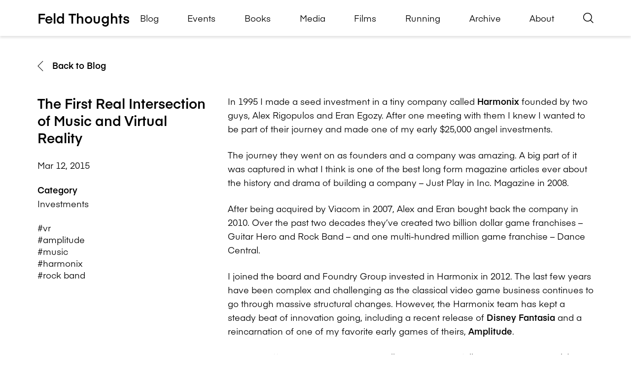

--- FILE ---
content_type: text/html; charset=UTF-8
request_url: https://feld.com/archives/2015/03/first-real-intersection-music-virtual-reality/
body_size: 16277
content:
<!DOCTYPE html><html lang="en-US"><head> <script>
var gform;gform||(document.addEventListener("gform_main_scripts_loaded",function(){gform.scriptsLoaded=!0}),document.addEventListener("gform/theme/scripts_loaded",function(){gform.themeScriptsLoaded=!0}),window.addEventListener("DOMContentLoaded",function(){gform.domLoaded=!0}),gform={domLoaded:!1,scriptsLoaded:!1,themeScriptsLoaded:!1,isFormEditor:()=>"function"==typeof InitializeEditor,callIfLoaded:function(o){return!(!gform.domLoaded||!gform.scriptsLoaded||!gform.themeScriptsLoaded&&!gform.isFormEditor()||(gform.isFormEditor()&&console.warn("The use of gform.initializeOnLoaded() is deprecated in the form editor context and will be removed in Gravity Forms 3.1."),o(),0))},initializeOnLoaded:function(o){gform.callIfLoaded(o)||(document.addEventListener("gform_main_scripts_loaded",()=>{gform.scriptsLoaded=!0,gform.callIfLoaded(o)}),document.addEventListener("gform/theme/scripts_loaded",()=>{gform.themeScriptsLoaded=!0,gform.callIfLoaded(o)}),window.addEventListener("DOMContentLoaded",()=>{gform.domLoaded=!0,gform.callIfLoaded(o)}))},hooks:{action:{},filter:{}},addAction:function(o,r,e,t){gform.addHook("action",o,r,e,t)},addFilter:function(o,r,e,t){gform.addHook("filter",o,r,e,t)},doAction:function(o){gform.doHook("action",o,arguments)},applyFilters:function(o){return gform.doHook("filter",o,arguments)},removeAction:function(o,r){gform.removeHook("action",o,r)},removeFilter:function(o,r,e){gform.removeHook("filter",o,r,e)},addHook:function(o,r,e,t,n){null==gform.hooks[o][r]&&(gform.hooks[o][r]=[]);var d=gform.hooks[o][r];null==n&&(n=r+"_"+d.length),gform.hooks[o][r].push({tag:n,callable:e,priority:t=null==t?10:t})},doHook:function(r,o,e){var t;if(e=Array.prototype.slice.call(e,1),null!=gform.hooks[r][o]&&((o=gform.hooks[r][o]).sort(function(o,r){return o.priority-r.priority}),o.forEach(function(o){"function"!=typeof(t=o.callable)&&(t=window[t]),"action"==r?t.apply(null,e):e[0]=t.apply(null,e)})),"filter"==r)return e[0]},removeHook:function(o,r,t,n){var e;null!=gform.hooks[o][r]&&(e=(e=gform.hooks[o][r]).filter(function(o,r,e){return!!(null!=n&&n!=o.tag||null!=t&&t!=o.priority)}),gform.hooks[o][r]=e)}});
</script>
<meta charset="UTF-8" /><meta name="viewport" content="width=device-width" /><meta name="theme-color" content="#999999" /><meta name='robots' content='index, follow, max-image-preview:large, max-snippet:-1, max-video-preview:-1' /><meta name="google-site-verification" content="oFVr-PAEecZa_2pxBqO8jlKEi5RaavDS0Nk3Ke9jXzg" /><title>The First Real Intersection of Music and Virtual Reality - Feld Thoughts</title><link rel="canonical" href="https://feld.com/archives/2015/03/first-real-intersection-music-virtual-reality/" /><meta property="og:locale" content="en_US" /><meta property="og:type" content="article" /><meta property="og:title" content="The First Real Intersection of Music and Virtual Reality" /><meta property="og:description" content="In 1995 I made a seed investment in a tiny company called Harmonix founded by two guys, Alex Rigopulos and Eran Egozy. After one meeting with them I knew I wanted [&hellip;]" /><meta property="og:url" content="https://feld.com/archives/2015/03/first-real-intersection-music-virtual-reality/" /><meta property="og:site_name" content="Feld Thoughts" /><meta property="article:published_time" content="2015-03-12T20:45:53+00:00" /><meta property="article:modified_time" content="2023-01-03T16:14:38+00:00" /><meta name="author" content="Brad Feld" /><meta name="twitter:card" content="summary_large_image" /><meta name="twitter:creator" content="@bfeld" /><meta name="twitter:site" content="@bfeld" /><meta name="twitter:label1" content="Written by" /><meta name="twitter:data1" content="Brad Feld" /><meta name="twitter:label2" content="Est. reading time" /><meta name="twitter:data2" content="3 minutes" /><style media="all">.has-text-align-justify{text-align:justify}:root{--wp--preset--aspect-ratio--square:1;--wp--preset--aspect-ratio--4-3:4/3;--wp--preset--aspect-ratio--3-4:3/4;--wp--preset--aspect-ratio--3-2:3/2;--wp--preset--aspect-ratio--2-3:2/3;--wp--preset--aspect-ratio--16-9:16/9;--wp--preset--aspect-ratio--9-16:9/16;--wp--preset--color--black:#000;--wp--preset--color--cyan-bluish-gray:#abb8c3;--wp--preset--color--white:#fff;--wp--preset--color--pale-pink:#f78da7;--wp--preset--color--vivid-red:#cf2e2e;--wp--preset--color--luminous-vivid-orange:#ff6900;--wp--preset--color--luminous-vivid-amber:#fcb900;--wp--preset--color--light-green-cyan:#7bdcb5;--wp--preset--color--vivid-green-cyan:#00d084;--wp--preset--color--pale-cyan-blue:#8ed1fc;--wp--preset--color--vivid-cyan-blue:#0693e3;--wp--preset--color--vivid-purple:#9b51e0;--wp--preset--gradient--vivid-cyan-blue-to-vivid-purple:linear-gradient(135deg,#0693e3 0%,#9b51e0 100%);--wp--preset--gradient--light-green-cyan-to-vivid-green-cyan:linear-gradient(135deg,#7adcb4 0%,#00d082 100%);--wp--preset--gradient--luminous-vivid-amber-to-luminous-vivid-orange:linear-gradient(135deg,#fcb900 0%,#ff6900 100%);--wp--preset--gradient--luminous-vivid-orange-to-vivid-red:linear-gradient(135deg,#ff6900 0%,#cf2e2e 100%);--wp--preset--gradient--very-light-gray-to-cyan-bluish-gray:linear-gradient(135deg,#eee 0%,#a9b8c3 100%);--wp--preset--gradient--cool-to-warm-spectrum:linear-gradient(135deg,#4aeadc 0%,#9778d1 20%,#cf2aba 40%,#ee2c82 60%,#fb6962 80%,#fef84c 100%);--wp--preset--gradient--blush-light-purple:linear-gradient(135deg,#ffceec 0%,#9896f0 100%);--wp--preset--gradient--blush-bordeaux:linear-gradient(135deg,#fecda5 0%,#fe2d2d 50%,#6b003e 100%);--wp--preset--gradient--luminous-dusk:linear-gradient(135deg,#ffcb70 0%,#c751c0 50%,#4158d0 100%);--wp--preset--gradient--pale-ocean:linear-gradient(135deg,#fff5cb 0%,#b6e3d4 50%,#33a7b5 100%);--wp--preset--gradient--electric-grass:linear-gradient(135deg,#caf880 0%,#71ce7e 100%);--wp--preset--gradient--midnight:linear-gradient(135deg,#020381 0%,#2874fc 100%);--wp--preset--font-size--small:13px;--wp--preset--font-size--medium:20px;--wp--preset--font-size--large:36px;--wp--preset--font-size--x-large:42px;--wp--preset--font-family--albert-sans:'Albert Sans',sans-serif;--wp--preset--font-family--alegreya:Alegreya,serif;--wp--preset--font-family--arvo:Arvo,serif;--wp--preset--font-family--bodoni-moda:'Bodoni Moda',serif;--wp--preset--font-family--bricolage-grotesque:'Bricolage Grotesque',sans-serif;--wp--preset--font-family--cabin:Cabin,sans-serif;--wp--preset--font-family--chivo:Chivo,sans-serif;--wp--preset--font-family--commissioner:Commissioner,sans-serif;--wp--preset--font-family--cormorant:Cormorant,serif;--wp--preset--font-family--courier-prime:'Courier Prime',monospace;--wp--preset--font-family--crimson-pro:'Crimson Pro',serif;--wp--preset--font-family--dm-mono:'DM Mono',monospace;--wp--preset--font-family--dm-sans:'DM Sans',sans-serif;--wp--preset--font-family--dm-serif-display:'DM Serif Display',serif;--wp--preset--font-family--domine:Domine,serif;--wp--preset--font-family--eb-garamond:'EB Garamond',serif;--wp--preset--font-family--epilogue:Epilogue,sans-serif;--wp--preset--font-family--fahkwang:Fahkwang,sans-serif;--wp--preset--font-family--figtree:Figtree,sans-serif;--wp--preset--font-family--fira-sans:'Fira Sans',sans-serif;--wp--preset--font-family--fjalla-one:'Fjalla One',sans-serif;--wp--preset--font-family--fraunces:Fraunces,serif;--wp--preset--font-family--gabarito:Gabarito,system-ui;--wp--preset--font-family--ibm-plex-mono:'IBM Plex Mono',monospace;--wp--preset--font-family--ibm-plex-sans:'IBM Plex Sans',sans-serif;--wp--preset--font-family--ibarra-real-nova:'Ibarra Real Nova',serif;--wp--preset--font-family--instrument-serif:'Instrument Serif',serif;--wp--preset--font-family--inter:Inter,sans-serif;--wp--preset--font-family--josefin-sans:'Josefin Sans',sans-serif;--wp--preset--font-family--jost:Jost,sans-serif;--wp--preset--font-family--libre-baskerville:'Libre Baskerville',serif;--wp--preset--font-family--libre-franklin:'Libre Franklin',sans-serif;--wp--preset--font-family--literata:Literata,serif;--wp--preset--font-family--lora:Lora,serif;--wp--preset--font-family--merriweather:Merriweather,serif;--wp--preset--font-family--montserrat:Montserrat,sans-serif;--wp--preset--font-family--newsreader:Newsreader,serif;--wp--preset--font-family--noto-sans-mono:'Noto Sans Mono',sans-serif;--wp--preset--font-family--nunito:Nunito,sans-serif;--wp--preset--font-family--open-sans:'Open Sans',sans-serif;--wp--preset--font-family--overpass:Overpass,sans-serif;--wp--preset--font-family--pt-serif:'PT Serif',serif;--wp--preset--font-family--petrona:Petrona,serif;--wp--preset--font-family--piazzolla:Piazzolla,serif;--wp--preset--font-family--playfair-display:'Playfair Display',serif;--wp--preset--font-family--plus-jakarta-sans:'Plus Jakarta Sans',sans-serif;--wp--preset--font-family--poppins:Poppins,sans-serif;--wp--preset--font-family--raleway:Raleway,sans-serif;--wp--preset--font-family--roboto:Roboto,sans-serif;--wp--preset--font-family--roboto-slab:'Roboto Slab',serif;--wp--preset--font-family--rubik:Rubik,sans-serif;--wp--preset--font-family--rufina:Rufina,serif;--wp--preset--font-family--sora:Sora,sans-serif;--wp--preset--font-family--source-sans-3:'Source Sans 3',sans-serif;--wp--preset--font-family--source-serif-4:'Source Serif 4',serif;--wp--preset--font-family--space-mono:'Space Mono',monospace;--wp--preset--font-family--syne:Syne,sans-serif;--wp--preset--font-family--texturina:Texturina,serif;--wp--preset--font-family--urbanist:Urbanist,sans-serif;--wp--preset--font-family--work-sans:'Work Sans',sans-serif;--wp--preset--spacing--20:.44rem;--wp--preset--spacing--30:.67rem;--wp--preset--spacing--40:1rem;--wp--preset--spacing--50:1.5rem;--wp--preset--spacing--60:2.25rem;--wp--preset--spacing--70:3.38rem;--wp--preset--spacing--80:5.06rem;--wp--preset--shadow--natural:6px 6px 9px rgba(0,0,0,.2);--wp--preset--shadow--deep:12px 12px 50px rgba(0,0,0,.4);--wp--preset--shadow--sharp:6px 6px 0px rgba(0,0,0,.2);--wp--preset--shadow--outlined:6px 6px 0px -3px #fff,6px 6px #000;--wp--preset--shadow--crisp:6px 6px 0px #000}:where(.is-layout-flex){gap:.5em}:where(.is-layout-grid){gap:.5em}body .is-layout-flex{display:flex}.is-layout-flex{flex-wrap:wrap;align-items:center}.is-layout-flex>:is(*,div){margin:0}body .is-layout-grid{display:grid}.is-layout-grid>:is(*,div){margin:0}:where(.wp-block-columns.is-layout-flex){gap:2em}:where(.wp-block-columns.is-layout-grid){gap:2em}:where(.wp-block-post-template.is-layout-flex){gap:1.25em}:where(.wp-block-post-template.is-layout-grid){gap:1.25em}.has-black-color{color:var(--wp--preset--color--black) !important}.has-cyan-bluish-gray-color{color:var(--wp--preset--color--cyan-bluish-gray) !important}.has-white-color{color:var(--wp--preset--color--white) !important}.has-pale-pink-color{color:var(--wp--preset--color--pale-pink) !important}.has-vivid-red-color{color:var(--wp--preset--color--vivid-red) !important}.has-luminous-vivid-orange-color{color:var(--wp--preset--color--luminous-vivid-orange) !important}.has-luminous-vivid-amber-color{color:var(--wp--preset--color--luminous-vivid-amber) !important}.has-light-green-cyan-color{color:var(--wp--preset--color--light-green-cyan) !important}.has-vivid-green-cyan-color{color:var(--wp--preset--color--vivid-green-cyan) !important}.has-pale-cyan-blue-color{color:var(--wp--preset--color--pale-cyan-blue) !important}.has-vivid-cyan-blue-color{color:var(--wp--preset--color--vivid-cyan-blue) !important}.has-vivid-purple-color{color:var(--wp--preset--color--vivid-purple) !important}.has-black-background-color{background-color:var(--wp--preset--color--black) !important}.has-cyan-bluish-gray-background-color{background-color:var(--wp--preset--color--cyan-bluish-gray) !important}.has-white-background-color{background-color:var(--wp--preset--color--white) !important}.has-pale-pink-background-color{background-color:var(--wp--preset--color--pale-pink) !important}.has-vivid-red-background-color{background-color:var(--wp--preset--color--vivid-red) !important}.has-luminous-vivid-orange-background-color{background-color:var(--wp--preset--color--luminous-vivid-orange) !important}.has-luminous-vivid-amber-background-color{background-color:var(--wp--preset--color--luminous-vivid-amber) !important}.has-light-green-cyan-background-color{background-color:var(--wp--preset--color--light-green-cyan) !important}.has-vivid-green-cyan-background-color{background-color:var(--wp--preset--color--vivid-green-cyan) !important}.has-pale-cyan-blue-background-color{background-color:var(--wp--preset--color--pale-cyan-blue) !important}.has-vivid-cyan-blue-background-color{background-color:var(--wp--preset--color--vivid-cyan-blue) !important}.has-vivid-purple-background-color{background-color:var(--wp--preset--color--vivid-purple) !important}.has-black-border-color{border-color:var(--wp--preset--color--black) !important}.has-cyan-bluish-gray-border-color{border-color:var(--wp--preset--color--cyan-bluish-gray) !important}.has-white-border-color{border-color:var(--wp--preset--color--white) !important}.has-pale-pink-border-color{border-color:var(--wp--preset--color--pale-pink) !important}.has-vivid-red-border-color{border-color:var(--wp--preset--color--vivid-red) !important}.has-luminous-vivid-orange-border-color{border-color:var(--wp--preset--color--luminous-vivid-orange) !important}.has-luminous-vivid-amber-border-color{border-color:var(--wp--preset--color--luminous-vivid-amber) !important}.has-light-green-cyan-border-color{border-color:var(--wp--preset--color--light-green-cyan) !important}.has-vivid-green-cyan-border-color{border-color:var(--wp--preset--color--vivid-green-cyan) !important}.has-pale-cyan-blue-border-color{border-color:var(--wp--preset--color--pale-cyan-blue) !important}.has-vivid-cyan-blue-border-color{border-color:var(--wp--preset--color--vivid-cyan-blue) !important}.has-vivid-purple-border-color{border-color:var(--wp--preset--color--vivid-purple) !important}.has-vivid-cyan-blue-to-vivid-purple-gradient-background{background:var(--wp--preset--gradient--vivid-cyan-blue-to-vivid-purple) !important}.has-light-green-cyan-to-vivid-green-cyan-gradient-background{background:var(--wp--preset--gradient--light-green-cyan-to-vivid-green-cyan) !important}.has-luminous-vivid-amber-to-luminous-vivid-orange-gradient-background{background:var(--wp--preset--gradient--luminous-vivid-amber-to-luminous-vivid-orange) !important}.has-luminous-vivid-orange-to-vivid-red-gradient-background{background:var(--wp--preset--gradient--luminous-vivid-orange-to-vivid-red) !important}.has-very-light-gray-to-cyan-bluish-gray-gradient-background{background:var(--wp--preset--gradient--very-light-gray-to-cyan-bluish-gray) !important}.has-cool-to-warm-spectrum-gradient-background{background:var(--wp--preset--gradient--cool-to-warm-spectrum) !important}.has-blush-light-purple-gradient-background{background:var(--wp--preset--gradient--blush-light-purple) !important}.has-blush-bordeaux-gradient-background{background:var(--wp--preset--gradient--blush-bordeaux) !important}.has-luminous-dusk-gradient-background{background:var(--wp--preset--gradient--luminous-dusk) !important}.has-pale-ocean-gradient-background{background:var(--wp--preset--gradient--pale-ocean) !important}.has-electric-grass-gradient-background{background:var(--wp--preset--gradient--electric-grass) !important}.has-midnight-gradient-background{background:var(--wp--preset--gradient--midnight) !important}.has-small-font-size{font-size:var(--wp--preset--font-size--small) !important}.has-medium-font-size{font-size:var(--wp--preset--font-size--medium) !important}.has-large-font-size{font-size:var(--wp--preset--font-size--large) !important}.has-x-large-font-size{font-size:var(--wp--preset--font-size--x-large) !important}.has-albert-sans-font-family{font-family:var(--wp--preset--font-family--albert-sans) !important}.has-alegreya-font-family{font-family:var(--wp--preset--font-family--alegreya) !important}.has-arvo-font-family{font-family:var(--wp--preset--font-family--arvo) !important}.has-bodoni-moda-font-family{font-family:var(--wp--preset--font-family--bodoni-moda) !important}.has-bricolage-grotesque-font-family{font-family:var(--wp--preset--font-family--bricolage-grotesque) !important}.has-cabin-font-family{font-family:var(--wp--preset--font-family--cabin) !important}.has-chivo-font-family{font-family:var(--wp--preset--font-family--chivo) !important}.has-commissioner-font-family{font-family:var(--wp--preset--font-family--commissioner) !important}.has-cormorant-font-family{font-family:var(--wp--preset--font-family--cormorant) !important}.has-courier-prime-font-family{font-family:var(--wp--preset--font-family--courier-prime) !important}.has-crimson-pro-font-family{font-family:var(--wp--preset--font-family--crimson-pro) !important}.has-dm-mono-font-family{font-family:var(--wp--preset--font-family--dm-mono) !important}.has-dm-sans-font-family{font-family:var(--wp--preset--font-family--dm-sans) !important}.has-dm-serif-display-font-family{font-family:var(--wp--preset--font-family--dm-serif-display) !important}.has-domine-font-family{font-family:var(--wp--preset--font-family--domine) !important}.has-eb-garamond-font-family{font-family:var(--wp--preset--font-family--eb-garamond) !important}.has-epilogue-font-family{font-family:var(--wp--preset--font-family--epilogue) !important}.has-fahkwang-font-family{font-family:var(--wp--preset--font-family--fahkwang) !important}.has-figtree-font-family{font-family:var(--wp--preset--font-family--figtree) !important}.has-fira-sans-font-family{font-family:var(--wp--preset--font-family--fira-sans) !important}.has-fjalla-one-font-family{font-family:var(--wp--preset--font-family--fjalla-one) !important}.has-fraunces-font-family{font-family:var(--wp--preset--font-family--fraunces) !important}.has-gabarito-font-family{font-family:var(--wp--preset--font-family--gabarito) !important}.has-ibm-plex-mono-font-family{font-family:var(--wp--preset--font-family--ibm-plex-mono) !important}.has-ibm-plex-sans-font-family{font-family:var(--wp--preset--font-family--ibm-plex-sans) !important}.has-ibarra-real-nova-font-family{font-family:var(--wp--preset--font-family--ibarra-real-nova) !important}.has-instrument-serif-font-family{font-family:var(--wp--preset--font-family--instrument-serif) !important}.has-inter-font-family{font-family:var(--wp--preset--font-family--inter) !important}.has-josefin-sans-font-family{font-family:var(--wp--preset--font-family--josefin-sans) !important}.has-jost-font-family{font-family:var(--wp--preset--font-family--jost) !important}.has-libre-baskerville-font-family{font-family:var(--wp--preset--font-family--libre-baskerville) !important}.has-libre-franklin-font-family{font-family:var(--wp--preset--font-family--libre-franklin) !important}.has-literata-font-family{font-family:var(--wp--preset--font-family--literata) !important}.has-lora-font-family{font-family:var(--wp--preset--font-family--lora) !important}.has-merriweather-font-family{font-family:var(--wp--preset--font-family--merriweather) !important}.has-montserrat-font-family{font-family:var(--wp--preset--font-family--montserrat) !important}.has-newsreader-font-family{font-family:var(--wp--preset--font-family--newsreader) !important}.has-noto-sans-mono-font-family{font-family:var(--wp--preset--font-family--noto-sans-mono) !important}.has-nunito-font-family{font-family:var(--wp--preset--font-family--nunito) !important}.has-open-sans-font-family{font-family:var(--wp--preset--font-family--open-sans) !important}.has-overpass-font-family{font-family:var(--wp--preset--font-family--overpass) !important}.has-pt-serif-font-family{font-family:var(--wp--preset--font-family--pt-serif) !important}.has-petrona-font-family{font-family:var(--wp--preset--font-family--petrona) !important}.has-piazzolla-font-family{font-family:var(--wp--preset--font-family--piazzolla) !important}.has-playfair-display-font-family{font-family:var(--wp--preset--font-family--playfair-display) !important}.has-plus-jakarta-sans-font-family{font-family:var(--wp--preset--font-family--plus-jakarta-sans) !important}.has-poppins-font-family{font-family:var(--wp--preset--font-family--poppins) !important}.has-raleway-font-family{font-family:var(--wp--preset--font-family--raleway) !important}.has-roboto-font-family{font-family:var(--wp--preset--font-family--roboto) !important}.has-roboto-slab-font-family{font-family:var(--wp--preset--font-family--roboto-slab) !important}.has-rubik-font-family{font-family:var(--wp--preset--font-family--rubik) !important}.has-rufina-font-family{font-family:var(--wp--preset--font-family--rufina) !important}.has-sora-font-family{font-family:var(--wp--preset--font-family--sora) !important}.has-source-sans-3-font-family{font-family:var(--wp--preset--font-family--source-sans-3) !important}.has-source-serif-4-font-family{font-family:var(--wp--preset--font-family--source-serif-4) !important}.has-space-mono-font-family{font-family:var(--wp--preset--font-family--space-mono) !important}.has-syne-font-family{font-family:var(--wp--preset--font-family--syne) !important}.has-texturina-font-family{font-family:var(--wp--preset--font-family--texturina) !important}.has-urbanist-font-family{font-family:var(--wp--preset--font-family--urbanist) !important}.has-work-sans-font-family{font-family:var(--wp--preset--font-family--work-sans) !important}img:is([sizes=auto i],[sizes^="auto," i]){contain-intrinsic-size:3000px 1500px}
/*! This file is auto-generated */
.wp-block-button__link{color:#fff;background-color:#32373c;border-radius:9999px;box-shadow:none;text-decoration:none;padding:calc(.667em + 2px) calc(1.333em + 2px);font-size:1.125em}.wp-block-file__button{background:#32373c;color:#fff;text-decoration:none}:root{--font-headings:unset;--font-base:unset;--font-headings-default:-apple-system,BlinkMacSystemFont,"Segoe UI",Roboto,Oxygen-Sans,Ubuntu,Cantarell,"Helvetica Neue",sans-serif;--font-base-default:-apple-system,BlinkMacSystemFont,"Segoe UI",Roboto,Oxygen-Sans,Ubuntu,Cantarell,"Helvetica Neue",sans-serif}img#wpstats{display:none}</style><script type="application/ld+json" class="yoast-schema-graph">{"@context":"https://schema.org","@graph":[{"@type":"Article","@id":"https://feld.com/archives/2015/03/first-real-intersection-music-virtual-reality/#article","isPartOf":{"@id":"https://feld.com/archives/2015/03/first-real-intersection-music-virtual-reality/"},"author":{"name":"Brad Feld","@id":"https://feld.com/#/schema/person/1e80ecd3489eaba22f768e5665c4156b"},"headline":"The First Real Intersection of Music and Virtual Reality","datePublished":"2015-03-12T20:45:53+00:00","dateModified":"2023-01-03T16:14:38+00:00","mainEntityOfPage":{"@id":"https://feld.com/archives/2015/03/first-real-intersection-music-virtual-reality/"},"wordCount":541,"commentCount":10,"publisher":{"@id":"https://feld.com/#/schema/person/1e80ecd3489eaba22f768e5665c4156b"},"keywords":["vr","amplitude","music","harmonix","rock band"],"articleSection":["Investments"],"inLanguage":"en-US","potentialAction":[{"@type":"CommentAction","name":"Comment","target":["https://feld.com/archives/2015/03/first-real-intersection-music-virtual-reality/#respond"]}]},{"@type":"WebPage","@id":"https://feld.com/archives/2015/03/first-real-intersection-music-virtual-reality/","url":"https://feld.com/archives/2015/03/first-real-intersection-music-virtual-reality/","name":"The First Real Intersection of Music and Virtual Reality - Feld Thoughts","isPartOf":{"@id":"https://feld.com/#website"},"datePublished":"2015-03-12T20:45:53+00:00","dateModified":"2023-01-03T16:14:38+00:00","breadcrumb":{"@id":"https://feld.com/archives/2015/03/first-real-intersection-music-virtual-reality/#breadcrumb"},"inLanguage":"en-US","potentialAction":[{"@type":"ReadAction","target":["https://feld.com/archives/2015/03/first-real-intersection-music-virtual-reality/"]}]},{"@type":"BreadcrumbList","@id":"https://feld.com/archives/2015/03/first-real-intersection-music-virtual-reality/#breadcrumb","itemListElement":[{"@type":"ListItem","position":1,"name":"Home","item":"https://feld.com/"},{"@type":"ListItem","position":2,"name":"Blog","item":"https://feld.com/blog/"},{"@type":"ListItem","position":3,"name":"The First Real Intersection of Music and Virtual Reality"}]},{"@type":"WebSite","@id":"https://feld.com/#website","url":"https://feld.com/","name":"Feld Thoughts","description":"","publisher":{"@id":"https://feld.com/#/schema/person/1e80ecd3489eaba22f768e5665c4156b"},"potentialAction":[{"@type":"SearchAction","target":{"@type":"EntryPoint","urlTemplate":"https://feld.com/?s={search_term_string}"},"query-input":{"@type":"PropertyValueSpecification","valueRequired":true,"valueName":"search_term_string"}}],"inLanguage":"en-US"},{"@type":["Person","Organization"],"@id":"https://feld.com/#/schema/person/1e80ecd3489eaba22f768e5665c4156b","name":"Brad Feld","image":{"@type":"ImageObject","inLanguage":"en-US","@id":"https://feld.com/#/schema/person/image/","url":"https://feld.com/wp-content/uploads/2025/04/Foundry-Group_0045-681x1024.jpg","contentUrl":"https://feld.com/wp-content/uploads/2025/04/Foundry-Group_0045-681x1024.jpg","width":681,"height":1024,"caption":"Brad Feld"},"logo":{"@id":"https://feld.com/#/schema/person/image/"},"sameAs":["https://feld.com/","https://www.linkedin.com/in/bfeld/","https://x.com/bfeld","https://www.youtube.com/@bradfeld","https://en.wikipedia.org/wiki/Brad_Feld"],"url":"https://feld.com/archives/author/brad-feld/"}]}</script> <link rel='dns-prefetch' href='//stats.wp.com' /><link rel='dns-prefetch' href='//widgets.wp.com' /><link rel='dns-prefetch' href='//s0.wp.com' /><link rel='dns-prefetch' href='//0.gravatar.com' /><link rel='dns-prefetch' href='//1.gravatar.com' /><link rel='dns-prefetch' href='//2.gravatar.com' /><link rel='preconnect' href='//i0.wp.com' /><link rel='preconnect' href='//c0.wp.com' /><link href='https://fonts.gstatic.com' crossorigin='anonymous' rel='preconnect' /><link rel="alternate" title="oEmbed (JSON)" type="application/json+oembed" href="https://feld.com/wp-json/oembed/1.0/embed?url=https%3A%2F%2Ffeld.com%2Farchives%2F2015%2F03%2Ffirst-real-intersection-music-virtual-reality%2F" /><link rel="alternate" title="oEmbed (XML)" type="text/xml+oembed" href="https://feld.com/wp-json/oembed/1.0/embed?url=https%3A%2F%2Ffeld.com%2Farchives%2F2015%2F03%2Ffirst-real-intersection-music-virtual-reality%2F&#038;format=xml" /><link rel='stylesheet' id='all-css-091636a33d8453fdf2610f22e3f42dc0' href='https://feld.com/_static/??-eJydUttuwyAM/aFRNFVL1YdqnzJxcajLxQiDqvx9SaI9rNqSqS/oGJ+LsbhnYShVSFXWK0RgOUKw0iJXaZgl1ynAoaO3+wYTe4fX85mbQ3PYm671UkNxUjfsusWYpQ5kvAioiyrT72k7DoZiptSJfwy7L48q2dfEucAIBZKB1/Tr68FipbJtkCm3LKLyUNaVZ2W8cs8bFJsmN6izTEaybY4P6PcGP1oxBsyayAs7o55UQSpm6Auff8hye4iY/pvKV1XAKmunBWJye8ovTEYyGVRBBHLEP4rv7M94eT8NH6fzeTgOD9o2FwM=' type='text/css' media='all' /><link rel='stylesheet' id='dashicons-css' href='https://feld.com/wp-includes/css/dashicons.min.css' media='all' /> <script src="https://feld.com/wp-content/themes/feld/inc/admin/js/jquery.min.js" id="jquery-js"></script> <script id="jetpack-mu-wpcom-settings-js-before">var JETPACK_MU_WPCOM_SETTINGS = {"assetsUrl":"https://feld.com/wp-content/mu-plugins/wpcomsh/jetpack_vendor/automattic/jetpack-mu-wpcom/src/build/"};
//# sourceURL=jetpack-mu-wpcom-settings-js-before</script> <link rel="https://api.w.org/" href="https://feld.com/wp-json/" /><link rel="alternate" title="JSON" type="application/json" href="https://feld.com/wp-json/wp/v2/posts/11245" /><meta name="tec-api-version" content="v1"><meta name="tec-api-origin" content="https://feld.com"><link rel="alternate" href="https://feld.com/wp-json/tribe/events/v1/" /><link rel="icon" href="https://i0.wp.com/feld.com/wp-content/uploads/2021/10/favicon-1.png?fit=16%2C16&#038;ssl=1" sizes="32x32" /><link rel="icon" href="https://i0.wp.com/feld.com/wp-content/uploads/2021/10/favicon-1.png?fit=16%2C16&#038;ssl=1" sizes="192x192" /><link rel="apple-touch-icon" href="https://i0.wp.com/feld.com/wp-content/uploads/2021/10/favicon-1.png?fit=16%2C16&#038;ssl=1" /><meta name="msapplication-TileImage" content="https://i0.wp.com/feld.com/wp-content/uploads/2021/10/favicon-1.png?fit=16%2C16&#038;ssl=1" />  <script async src='https://www.googletagmanager.com/gtag/js?id=G-8YL1M97RKP'></script> <script>window.dataLayer = window.dataLayer || [];
			function gtag() { dataLayer.push( arguments ); }
			gtag( 'js', new Date() );
			gtag( 'config', "G-8YL1M97RKP" );</script> </head><body class="wp-singular post-template-default single single-post postid-11245 single-format-standard wp-embed-responsive wp-theme-feld tribe-no-js first-real-intersection-music-virtual-reality"> <a class="skip-link screen-reader-text" href="#primary">Skip to content</a><header class="main-header"><div class="inner"> <a href="https://feld.com"><h1 class="site-title">Feld Thoughts</h1> </a><div class="main-nav-wrapper"><nav class="main-nav"><ul id="menu-main-menu" class="menu"><li id="menu-item-30662" class="menu-item menu-item-type-post_type menu-item-object-page current_page_parent menu-item-30662"><a href="https://feld.com/blog/">Blog</a></li><li id="menu-item-31195" class="menu-item menu-item-type-custom menu-item-object-custom menu-item-31195"><a href="https://feld.com/events/">Events</a></li><li id="menu-item-13116" class="menu-item menu-item-type-post_type menu-item-object-page menu-item-13116"><a href="https://feld.com/books/">Books</a></li><li id="menu-item-19581" class="menu-item menu-item-type-post_type_archive menu-item-object-public-media menu-item-19581"><a href="https://feld.com/archives/media/">Media</a></li><li id="menu-item-20511" class="menu-item menu-item-type-post_type menu-item-object-page menu-item-20511"><a href="https://feld.com/films/">Films</a></li><li id="menu-item-18969" class="menu-item menu-item-type-post_type menu-item-object-page menu-item-18969"><a href="https://feld.com/running/">Running</a></li><li id="menu-item-11174" class="menu-item menu-item-type-post_type menu-item-object-page menu-item-11174"><a href="https://feld.com/archive/">Archive</a></li><li id="menu-item-8917" class="menu-item menu-item-type-post_type menu-item-object-page menu-item-8917"><a href="https://feld.com/about/">About</a></li></ul></nav> <button class="mobile-menu-button" data-menu-toggle> <i class="icon icon-menu"></i> <span class="is-sr-only mobile-menu-button-text">Open Menu</span> </button> <button class="search-button" data-search-toggle> <span class="is-sr-only search-button-text"> Open Search </span> <i class="icon icon-search search-button-icon"></i> </button><form role="search" method="get" class="search-form" action="https://feld.com/"> <label> <span class="screen-reader-text"> Search for: </span> <input type="search" class="search-field"
 placeholder="Search"
 value="" name="s"
 title="Search for:" /> </label> <button type="submit" class="search-submit"> <span class="screen-reader-text"> Search </span> <i class="icon icon-search"></i> </button></form></div></div></header><div class="mobile-main-nav"><form role="search" method="get" class="search-form" action="https://feld.com/"> <label> <span class="screen-reader-text"> Search for: </span> <input type="search" class="search-field"
 placeholder="Search"
 value="" name="s"
 title="Search for:" /> </label> <button type="submit" class="search-submit"> <span class="screen-reader-text"> Search </span> <i class="icon icon-search"></i> </button></form><nav><ul id="menu-main-menu-1" class="menu"><li class="menu-item menu-item-type-post_type menu-item-object-page current_page_parent menu-item-30662"><a href="https://feld.com/blog/">Blog</a></li><li class="menu-item menu-item-type-custom menu-item-object-custom menu-item-31195"><a href="https://feld.com/events/">Events</a></li><li class="menu-item menu-item-type-post_type menu-item-object-page menu-item-13116"><a href="https://feld.com/books/">Books</a></li><li class="menu-item menu-item-type-post_type_archive menu-item-object-public-media menu-item-19581"><a href="https://feld.com/archives/media/">Media</a></li><li class="menu-item menu-item-type-post_type menu-item-object-page menu-item-20511"><a href="https://feld.com/films/">Films</a></li><li class="menu-item menu-item-type-post_type menu-item-object-page menu-item-18969"><a href="https://feld.com/running/">Running</a></li><li class="menu-item menu-item-type-post_type menu-item-object-page menu-item-11174"><a href="https://feld.com/archive/">Archive</a></li><li class="menu-item menu-item-type-post_type menu-item-object-page menu-item-8917"><a href="https://feld.com/about/">About</a></li></ul></nav><ul class="social-links"><li> <a href="https://www.twitter.com/bfeld" target="_blank" rel="noreferrer noopener"> <span class="is-sr-only">Twitter</span> <i class="icon icon-twitter"></i> </a></li><li> <a href="https://www.linkedin.com/in/bfeld" target="_blank" rel="noreferrer noopener"> <span class="is-sr-only">LinkedIn</span> <i class="icon icon-linkedin"></i> </a></li><li> <a href="https://www.youtube.com@bradfeld" target="_blank" rel="noreferrer noopener"> <span class="is-sr-only">Youtube</span> <i class="icon icon-youtube"></i> </a></li></ul></div><main id="primary"><div class="container"> <a class="back-to-blog" href="/archive"> <i class="icon icon-chevron-left"></i> Back to Blog </a></div><div class="partial-post"><div class="container"><div class="columns"><div class="column is-4"><h2 class="title">The First Real Intersection of Music and Virtual Reality</h2><div class="date"> Mar 12, 2015</div><div class="category"> <strong class="cat-title"> Category </strong> <a href="/archives/category/investments-2"> Investments </a></div><ul class="tags"><li> <a href="/archive/tag/vr">#vr</a></li><li> <a href="/archive/tag/amplitude">#amplitude</a></li><li> <a href="/archive/tag/music-2">#music</a></li><li> <a href="/archive/tag/harmonix">#harmonix</a></li><li> <a href="/archive/tag/rock-band">#rock band</a></li></ul></div><div class="column is-8"><p>In 1995 I made a seed investment in a tiny company called <a href="https://www.harmonixmusic.com/">Harmonix</a> founded by two guys, Alex Rigopulos and Eran Egozy. After one meeting with them I knew I wanted to be part of their journey and made one of my early $25,000 angel investments.</p><p>The journey they went on as founders and a company was amazing. A big part of it was captured in what I think is one of the best long form magazine articles ever about the history and drama of building a company &#8211; Just Play in Inc. Magazine in 2008.</p><p>After being acquired by Viacom in 2007, Alex and Eran bought back the company in 2010. Over the past two decades they&#8217;ve created two billion dollar game franchises &#8211; Guitar Hero and Rock Band &#8211; and one multi-hundred million game franchise &#8211; Dance Central.</p><p>I joined the board and Foundry Group invested in Harmonix in 2012. The last few years have been complex and challenging as the classical video game business continues to go through massive structural changes. However, the Harmonix team has kept a steady beat of innovation going, including a recent release of <a href="https://www.harmonixmusic.com/games/disney-fantasia-music-evolved/">Disney Fantasia</a> and a reincarnation of one of my favorite early games of theirs, <a href="https://www.harmonixmusic.com/games/amplitude/">Amplitude</a>.</p><p>But the stuff they are doing that I&#8217;m really excited about fall into two categories: (1) <a href="https://www.harmonixmusic.com/blog/rock-band-4-announced/">Rock Band 4</a> (which needs no explanation) and (2) Music VR.</p><p>This morning, Matt Whittaker wrote a really smart article titled <em><a href="https://www.hardcoregamer.com/2015/03/12/harmonixs-music-vr-might-just-bring-on-the-apocalypse/138465/">Harmonix’s Music VR Might Just Bring on the Apocalypse</a>. </em>In it he talks about the amazingness of what Harmonix is doing and the broader societal challenge around VR and a compelling mainstream app like music.</p><p>First, the Harmonix Music VR stuff is unreal. If there is a company on the planet that can figure out the compelling music experience for VR, it&#8217;s Harmonix. And, they are working on scalable stuff &#8211; not &#8220;music specific things&#8221; &#8211; but algorithms that adopt to any music you are playing. This is technology they&#8217;ve had for several years and is part of what sets them apart from everyone else who has followed them by trying to mix video games and music since they came out with the original Guitar Hero software.</p><p>Next, while VR video games are cool, they aren&#8217;t mainstream. But music is mainstream. So the opportunity for VR in music, and music being a leading use case for VR, is enormous.</p><p>Did I say that the Harmonix Music VR stuff is unreal? Oh yeah, I did. And when I say &#8220;unreal&#8221;, I mean in an amazing way.</p><p>If you want or read science fiction, you see music + video as a central background component of everything. Sometimes it&#8217;s plot, sometimes it&#8217;s context, but it&#8217;s always there as part of the VR theme. Today&#8217;s technology is still young, but the software will outpace the hardware, as it usually does, which means that amazing software will drive users to adopt hardware early and then will push the vector of innovation on the hardware.</p><p>I&#8217;m super proud that I know and get to work with Alex, Eran, and team and have been able to over two decades. They never cease to amaze me.</p><div class="sharedaddy sd-sharing-enabled"><div class="robots-nocontent sd-block sd-social sd-social-icon-text sd-sharing"><h3 class="sd-title">Share this:</h3><div class="sd-content"><ul><li class="share-facebook"><a rel="nofollow noopener noreferrer"
 data-shared="sharing-facebook-11245"
 class="share-facebook sd-button share-icon"
 href="https://feld.com/archives/2015/03/first-real-intersection-music-virtual-reality/?share=facebook"
 target="_blank"
 aria-labelledby="sharing-facebook-11245"
 > <span id="sharing-facebook-11245" hidden>Click to share on Facebook (Opens in new window)</span> <span>Facebook</span> </a></li><li class="share-x"><a rel="nofollow noopener noreferrer"
 data-shared="sharing-x-11245"
 class="share-x sd-button share-icon"
 href="https://feld.com/archives/2015/03/first-real-intersection-music-virtual-reality/?share=x"
 target="_blank"
 aria-labelledby="sharing-x-11245"
 > <span id="sharing-x-11245" hidden>Click to share on X (Opens in new window)</span> <span>X</span> </a></li><li class="share-end"></li></ul></div></div></div><div class='sharedaddy sd-block sd-like jetpack-likes-widget-wrapper jetpack-likes-widget-unloaded' id='like-post-wrapper-243585521-11245-69595f1aa4084' data-src='https://widgets.wp.com/likes/?ver=15.4-a.5#blog_id=243585521&amp;post_id=11245&amp;origin=feld.com&amp;obj_id=243585521-11245-69595f1aa4084' data-name='like-post-frame-243585521-11245-69595f1aa4084' data-title='Like or Reblog'><h3 class="sd-title">Like this:</h3><div class='likes-widget-placeholder post-likes-widget-placeholder' style='height: 55px;'><span class='button'><span>Like</span></span> <span class="loading">Loading...</span></div><span class='sd-text-color'></span><a class='sd-link-color'></a></div><div id="discussion"><div id="disqus_thread"></div></div></div></div></div></div><div class="container"><div class="post-links"><div class="prev-link"><a href="https://feld.com/archives/2015/03/apple-women-information-technology/" rel="prev"><i class="icon icon-chevron-left"></i> Previous Post</a></div><div class="next-link"><a href="https://feld.com/archives/2015/03/know-thyself/" rel="next">Next Post <i class="icon icon-chevron-right"></i></a></div></div></div></main><footer class="main-footer"><div class="container"><div class="top"><div class="columns"><div class="column is-4"> <a class="site-title" href="https://feld.com"> Feld Thoughts </a><ul class="social-links"><li> <a href="https://www.twitter.com/bfeld" target="_blank" rel="noreferrer noopener"> <span class="is-sr-only">Twitter</span> <i class="icon icon-twitter"></i> </a></li><li> <a href="https://www.linkedin.com/in/bfeld" target="_blank" rel="noreferrer noopener"> <span class="is-sr-only">LinkedIn</span> <i class="icon icon-linkedin"></i> </a></li><li> <a href="https://www.youtube.com@bradfeld" target="_blank" rel="noreferrer noopener"> <span class="is-sr-only">Youtube</span> <i class="icon icon-youtube"></i> </a></li></ul></div><div class="column is-7 is-offset-1"><div class="newsletter-form"> <script></script> <div class='gf_browser_chrome gform_wrapper gravity-theme gform-theme--no-framework' data-form-theme='gravity-theme' data-form-index='0' id='gform_wrapper_1' ><form method='post' enctype='multipart/form-data' target='gform_ajax_frame_1' id='gform_1'  action='/archives/2015/03/first-real-intersection-music-virtual-reality/' data-formid='1' novalidate> <input type='hidden' class='gforms-pum' value='{"closepopup":false,"closedelay":0,"openpopup":false,"openpopup_id":0}' /><div class='gform-body gform_body'><div id='gform_fields_1' class='gform_fields top_label form_sublabel_below description_below validation_below'><div id="field_1_2" class="gfield gfield--type-honeypot gform_validation_container field_sublabel_below gfield--has-description field_description_below field_validation_below gfield_visibility_visible"  ><label class='gfield_label gform-field-label' for='input_1_2'>Instagram</label><div class='ginput_container'><input name='input_2' id='input_1_2' type='text' value='' autocomplete='new-password'/></div><div class='gfield_description' id='gfield_description_1_2'>This field is for validation purposes and should be left unchanged.</div></div><div id="field_1_1" class="gfield gfield--type-email input-type-email field_sublabel_below gfield--no-description field_description_below hidden_label field_validation_below gfield_visibility_visible"  ><label class='gfield_label gform-field-label' for='input_1_1'>Email</label><div class='ginput_container ginput_container_email'> <input name='input_1' id='input_1_1' type='email' value='' class='large'   placeholder='Enter your email here to subscribe to Feld Thoughts'  aria-invalid="false"  /></div></div></div></div><div class='gform-footer gform_footer top_label'> <button type="submit" id="gform_submit_button_1" class="gform_button button" onclick="gform.submission.handleButtonClick(this); this.classList.add('is-loading');" data-submission-type="submit">Subscribe</button> <input type='hidden' name='gform_ajax' value='form_id=1&amp;title=&amp;description=&amp;tabindex=0&amp;theme=gravity-theme&amp;hash=4e8b06777119f36f31395b26319de053' /> <input type='hidden' class='gform_hidden' name='gform_submission_method' data-js='gform_submission_method_1' value='iframe' /> <input type='hidden' class='gform_hidden' name='gform_theme' data-js='gform_theme_1' id='gform_theme_1' value='gravity-theme' /> <input type='hidden' class='gform_hidden' name='gform_style_settings' data-js='gform_style_settings_1' id='gform_style_settings_1' value='' /> <input type='hidden' class='gform_hidden' name='is_submit_1' value='1' /> <input type='hidden' class='gform_hidden' name='gform_submit' value='1' /> <input type='hidden' class='gform_hidden' name='gform_unique_id' value='' /> <input type='hidden' class='gform_hidden' name='state_1' value='WyJbXSIsIjFkNTcyZmJjMDM5MzVkYmE5MTQ3NzU0NjdmN2JhNDk1Il0=' /> <input type='hidden' autocomplete='off' class='gform_hidden' name='gform_target_page_number_1' id='gform_target_page_number_1' value='0' /> <input type='hidden' autocomplete='off' class='gform_hidden' name='gform_source_page_number_1' id='gform_source_page_number_1' value='1' /> <input type='hidden' name='gform_field_values' value='' /></div><p style="display: none !important;" class="akismet-fields-container" data-prefix="ak_"><label>&#916;<textarea name="ak_hp_textarea" cols="45" rows="8" maxlength="100"></textarea></label><input type="hidden" id="ak_js_1" name="ak_js" value="42"/><script>document.getElementById( "ak_js_1" ).setAttribute( "value", ( new Date() ).getTime() );</script></p></form></div> <iframe style='display:none;width:0px;height:0px;' src='about:blank' name='gform_ajax_frame_1' id='gform_ajax_frame_1' title='This iframe contains the logic required to handle Ajax powered Gravity Forms.'></iframe> <script>gform.initializeOnLoaded( function() {gformInitSpinner( 1, 'https://feld.com/wp-content/plugins/gravityforms/images/spinner.svg', true );jQuery('#gform_ajax_frame_1').on('load',function(){var contents = jQuery(this).contents().find('*').html();var is_postback = contents.indexOf('GF_AJAX_POSTBACK') >= 0;if(!is_postback){return;}var form_content = jQuery(this).contents().find('#gform_wrapper_1');var is_confirmation = jQuery(this).contents().find('#gform_confirmation_wrapper_1').length > 0;var is_redirect = contents.indexOf('gformRedirect(){') >= 0;var is_form = form_content.length > 0 && ! is_redirect && ! is_confirmation;var mt = parseInt(jQuery('html').css('margin-top'), 10) + parseInt(jQuery('body').css('margin-top'), 10) + 100;if(is_form){jQuery('#gform_wrapper_1').html(form_content.html());if(form_content.hasClass('gform_validation_error')){jQuery('#gform_wrapper_1').addClass('gform_validation_error');} else {jQuery('#gform_wrapper_1').removeClass('gform_validation_error');}setTimeout( function() { /* delay the scroll by 50 milliseconds to fix a bug in chrome */  }, 50 );if(window['gformInitDatepicker']) {gformInitDatepicker();}if(window['gformInitPriceFields']) {gformInitPriceFields();}var current_page = jQuery('#gform_source_page_number_1').val();gformInitSpinner( 1, 'https://feld.com/wp-content/plugins/gravityforms/images/spinner.svg', true );jQuery(document).trigger('gform_page_loaded', [1, current_page]);window['gf_submitting_1'] = false;}else if(!is_redirect){var confirmation_content = jQuery(this).contents().find('.GF_AJAX_POSTBACK').html();if(!confirmation_content){confirmation_content = contents;}jQuery('#gform_wrapper_1').replaceWith(confirmation_content);jQuery(document).trigger('gform_confirmation_loaded', [1]);window['gf_submitting_1'] = false;wp.a11y.speak(jQuery('#gform_confirmation_message_1').text());}else{jQuery('#gform_1').append(contents);if(window['gformRedirect']) {gformRedirect();}}jQuery(document).trigger("gform_pre_post_render", [{ formId: "1", currentPage: "current_page", abort: function() { this.preventDefault(); } }]);        if (event && event.defaultPrevented) {                return;        }        const gformWrapperDiv = document.getElementById( "gform_wrapper_1" );        if ( gformWrapperDiv ) {            const visibilitySpan = document.createElement( "span" );            visibilitySpan.id = "gform_visibility_test_1";            gformWrapperDiv.insertAdjacentElement( "afterend", visibilitySpan );        }        const visibilityTestDiv = document.getElementById( "gform_visibility_test_1" );        let postRenderFired = false;        function triggerPostRender() {            if ( postRenderFired ) {                return;            }            postRenderFired = true;            gform.core.triggerPostRenderEvents( 1, current_page );            if ( visibilityTestDiv ) {                visibilityTestDiv.parentNode.removeChild( visibilityTestDiv );            }        }        function debounce( func, wait, immediate ) {            var timeout;            return function() {                var context = this, args = arguments;                var later = function() {                    timeout = null;                    if ( !immediate ) func.apply( context, args );                };                var callNow = immediate && !timeout;                clearTimeout( timeout );                timeout = setTimeout( later, wait );                if ( callNow ) func.apply( context, args );            };        }        const debouncedTriggerPostRender = debounce( function() {            triggerPostRender();        }, 200 );        if ( visibilityTestDiv && visibilityTestDiv.offsetParent === null ) {            const observer = new MutationObserver( ( mutations ) => {                mutations.forEach( ( mutation ) => {                    if ( mutation.type === 'attributes' && visibilityTestDiv.offsetParent !== null ) {                        debouncedTriggerPostRender();                        observer.disconnect();                    }                });            });            observer.observe( document.body, {                attributes: true,                childList: false,                subtree: true,                attributeFilter: [ 'style', 'class' ],            });        } else {            triggerPostRender();        }    } );} );</script> <script>gform.initializeOnLoaded( function() { jQuery(document).on('gform_post_render', function(event, formId, currentPage){if(formId == 1) {if(typeof Placeholders != 'undefined'){
                        Placeholders.enable();
                    }} } );jQuery(document).on('gform_post_conditional_logic', function(event, formId, fields, isInit){} ) } );</script> <script>gform.initializeOnLoaded( function() {jQuery(document).trigger("gform_pre_post_render", [{ formId: "1", currentPage: "1", abort: function() { this.preventDefault(); } }]);        if (event && event.defaultPrevented) {                return;        }        const gformWrapperDiv = document.getElementById( "gform_wrapper_1" );        if ( gformWrapperDiv ) {            const visibilitySpan = document.createElement( "span" );            visibilitySpan.id = "gform_visibility_test_1";            gformWrapperDiv.insertAdjacentElement( "afterend", visibilitySpan );        }        const visibilityTestDiv = document.getElementById( "gform_visibility_test_1" );        let postRenderFired = false;        function triggerPostRender() {            if ( postRenderFired ) {                return;            }            postRenderFired = true;            gform.core.triggerPostRenderEvents( 1, 1 );            if ( visibilityTestDiv ) {                visibilityTestDiv.parentNode.removeChild( visibilityTestDiv );            }        }        function debounce( func, wait, immediate ) {            var timeout;            return function() {                var context = this, args = arguments;                var later = function() {                    timeout = null;                    if ( !immediate ) func.apply( context, args );                };                var callNow = immediate && !timeout;                clearTimeout( timeout );                timeout = setTimeout( later, wait );                if ( callNow ) func.apply( context, args );            };        }        const debouncedTriggerPostRender = debounce( function() {            triggerPostRender();        }, 200 );        if ( visibilityTestDiv && visibilityTestDiv.offsetParent === null ) {            const observer = new MutationObserver( ( mutations ) => {                mutations.forEach( ( mutation ) => {                    if ( mutation.type === 'attributes' && visibilityTestDiv.offsetParent !== null ) {                        debouncedTriggerPostRender();                        observer.disconnect();                    }                });            });            observer.observe( document.body, {                attributes: true,                childList: false,                subtree: true,                attributeFilter: [ 'style', 'class' ],            });        } else {            triggerPostRender();        }    } );</script> </div></div></div></div><div class="bottom"><nav class="footer-nav"><ul id="menu-footer-menu" class="menu"><li id="menu-item-18868" class="menu-item menu-item-type-post_type menu-item-object-page menu-item-18868"><a href="https://feld.com/legal/">Legal</a></li></ul></nav> <span>All rights reserved &copy; 2004–2026 Feld Thoughts</span></div></div></footer>  <script type="speculationrules">{"prefetch":[{"source":"document","where":{"and":[{"href_matches":"/*"},{"not":{"href_matches":["/wp-*.php","/wp-admin/*","/wp-content/uploads/*","/wp-content/*","/wp-content/plugins/*","/wp-content/themes/feld/*","/*\\?(.+)"]}},{"not":{"selector_matches":"a[rel~=\"nofollow\"]"}},{"not":{"selector_matches":".no-prefetch, .no-prefetch a"}}]},"eagerness":"conservative"}]}</script> <meta id="bilmur" property="bilmur:data" content="" data-customproperties="{&quot;woo_active&quot;:&quot;0&quot;,&quot;logged_in&quot;:&quot;0&quot;,&quot;wptheme&quot;:&quot;feld&quot;,&quot;wptheme_is_block&quot;:&quot;0&quot;}" data-provider="wordpress.com" data-service="atomic"  data-site-tz="America/Denver" > <script defer src="https://s0.wp.com/wp-content/js/bilmur.min.js?m=202601"></script> <script>( function ( body ) {
			'use strict';
			body.className = body.className.replace( /\btribe-no-js\b/, 'tribe-js' );
		} )( document.body );</script> <script>var tribe_l10n_datatables = {"aria":{"sort_ascending":": activate to sort column ascending","sort_descending":": activate to sort column descending"},"length_menu":"Show _MENU_ entries","empty_table":"No data available in table","info":"Showing _START_ to _END_ of _TOTAL_ entries","info_empty":"Showing 0 to 0 of 0 entries","info_filtered":"(filtered from _MAX_ total entries)","zero_records":"No matching records found","search":"Search:","all_selected_text":"All items on this page were selected. ","select_all_link":"Select all pages","clear_selection":"Clear Selection.","pagination":{"all":"All","next":"Next","previous":"Previous"},"select":{"rows":{"0":"","_":": Selected %d rows","1":": Selected 1 row"}},"datepicker":{"dayNames":["Sunday","Monday","Tuesday","Wednesday","Thursday","Friday","Saturday"],"dayNamesShort":["Sun","Mon","Tue","Wed","Thu","Fri","Sat"],"dayNamesMin":["S","M","T","W","T","F","S"],"monthNames":["January","February","March","April","May","June","July","August","September","October","November","December"],"monthNamesShort":["January","February","March","April","May","June","July","August","September","October","November","December"],"monthNamesMin":["Jan","Feb","Mar","Apr","May","Jun","Jul","Aug","Sep","Oct","Nov","Dec"],"nextText":"Next","prevText":"Prev","currentText":"Today","closeText":"Done","today":"Today","clear":"Clear"}};</script> <script type="text/javascript">window.WPCOM_sharing_counts = {"https://feld.com/archives/2015/03/first-real-intersection-music-virtual-reality/":11245};</script> <script data-cfasync="false">window.dFlipLocation = 'https://feld.com/wp-content/plugins/3d-flipbook-dflip-lite/assets/';
            window.dFlipWPGlobal = {"text":{"toggleSound":"Turn on\/off Sound","toggleThumbnails":"Toggle Thumbnails","toggleOutline":"Toggle Outline\/Bookmark","previousPage":"Previous Page","nextPage":"Next Page","toggleFullscreen":"Toggle Fullscreen","zoomIn":"Zoom In","zoomOut":"Zoom Out","toggleHelp":"Toggle Help","singlePageMode":"Single Page Mode","doublePageMode":"Double Page Mode","downloadPDFFile":"Download PDF File","gotoFirstPage":"Goto First Page","gotoLastPage":"Goto Last Page","share":"Share","mailSubject":"I wanted you to see this FlipBook","mailBody":"Check out this site {{url}}","loading":"DearFlip: Loading "},"viewerType":"flipbook","moreControls":"download,pageMode,startPage,endPage,sound","hideControls":"","scrollWheel":"false","backgroundColor":"#777","backgroundImage":"","height":"auto","paddingLeft":"20","paddingRight":"20","controlsPosition":"bottom","duration":800,"soundEnable":"true","enableDownload":"true","showSearchControl":"false","showPrintControl":"false","enableAnnotation":false,"enableAnalytics":"false","webgl":"true","hard":"none","maxTextureSize":"1600","rangeChunkSize":"524288","zoomRatio":1.5,"stiffness":3,"pageMode":"0","singlePageMode":"0","pageSize":"0","autoPlay":"false","autoPlayDuration":5000,"autoPlayStart":"false","linkTarget":"2","sharePrefix":"flipbook-"};</script> <script id="disqus_count-js-extra">var countVars = {"disqusShortname":"feldthoughts"};
//# sourceURL=disqus_count-js-extra</script> <script id="disqus_embed-js-extra">var embedVars = {"disqusConfig":{"integration":"wordpress 3.1.3 6.9"},"disqusIdentifier":"11245 https://feld.com/?p=11245","disqusShortname":"feldthoughts","disqusTitle":"The First Real Intersection of Music and Virtual Reality","disqusUrl":"https://feld.com/archives/2015/03/first-real-intersection-music-virtual-reality/","postId":"11245"};
//# sourceURL=disqus_embed-js-extra</script> <script type='text/javascript'  src='https://feld.com/_static/??-eJyVjUsOwjAMRC9EaqpKBRaIo6B83JKSH3VCxe1xEAgJxIKdNX7zZklCx5AxZEiujDYQ5BMKvHJCQkuHwcgZdPQ+BlDFOgMTQSGchRwZaiZaLW8Jlz0SDMicsZQrTHq2KdMH+Zpj6lJ4ihc4FnSjjB5SUc7q2n4+jjqWr7V/HegVmh+OzojB2aRiPAtTL+FsRpBEmKlKHmHjbWDBwe/bTd+vt+2u6+4J3npF'></script> <script id="jetpack-stats-js-before">_stq = window._stq || [];
_stq.push([ "view", {"v":"ext","blog":"243585521","post":"11245","tz":"-7","srv":"feld.com","hp":"atomic","ac":"2","amp":"0","j":"1:15.4-a.5"} ]);
_stq.push([ "clickTrackerInit", "243585521", "11245" ]);
//# sourceURL=jetpack-stats-js-before</script> <script src="https://stats.wp.com/e-202601.js" id="jetpack-stats-js" defer data-wp-strategy="defer"></script> <script type='text/javascript'  src='https://feld.com/wp-content/plugins/jetpack/_inc/build/likes/queuehandler.min.js?m=1764003632'></script> <script src="https://feld.com/wp-content/plugins/gutenberg/build/scripts/dom-ready/index.min.js" id="wp-dom-ready-js"></script> <script src="https://feld.com/wp-content/plugins/gutenberg/build/scripts/hooks/index.min.js" id="wp-hooks-js"></script> <script src="https://feld.com/wp-content/plugins/gutenberg/build/scripts/i18n/index.min.js" id="wp-i18n-js"></script> <script id="wp-i18n-js-after">wp.i18n.setLocaleData( { 'text direction\u0004ltr': [ 'ltr' ] } );
//# sourceURL=wp-i18n-js-after</script> <script src="https://feld.com/wp-content/plugins/gutenberg/build/scripts/a11y/index.min.js" id="wp-a11y-js"></script> <script id="gform_gravityforms-js-extra">var gform_i18n = {"datepicker":{"days":{"monday":"Mo","tuesday":"Tu","wednesday":"We","thursday":"Th","friday":"Fr","saturday":"Sa","sunday":"Su"},"months":{"january":"January","february":"February","march":"March","april":"April","may":"May","june":"June","july":"July","august":"August","september":"September","october":"October","november":"November","december":"December"},"firstDay":1,"iconText":"Select date"}};
var gf_legacy_multi = [];
var gform_gravityforms = {"strings":{"invalid_file_extension":"This type of file is not allowed. Must be one of the following:","delete_file":"Delete this file","in_progress":"in progress","file_exceeds_limit":"File exceeds size limit","illegal_extension":"This type of file is not allowed.","max_reached":"Maximum number of files reached","unknown_error":"There was a problem while saving the file on the server","currently_uploading":"Please wait for the uploading to complete","cancel":"Cancel","cancel_upload":"Cancel this upload","cancelled":"Cancelled","error":"Error","message":"Message"},"vars":{"images_url":"https://feld.com/wp-content/plugins/gravityforms/images"}};
var gf_global = {"gf_currency_config":{"name":"U.S. Dollar","symbol_left":"$","symbol_right":"","symbol_padding":"","thousand_separator":",","decimal_separator":".","decimals":2,"code":"USD"},"base_url":"https://feld.com/wp-content/plugins/gravityforms","number_formats":[],"spinnerUrl":"https://feld.com/wp-content/plugins/gravityforms/images/spinner.svg","version_hash":"2a03cf4f07e3d9604ee710854787acb6","strings":{"newRowAdded":"New row added.","rowRemoved":"Row removed","formSaved":"The form has been saved.  The content contains the link to return and complete the form."}};
//# sourceURL=gform_gravityforms-js-extra</script> <script type='text/javascript'  src='https://feld.com/_static/??-eJwrL9BNzs8rSc0r0S/IKU3PzCvWTy9KLMssqUzLL8ot1s8CosLS1KJKvazi/Dy93Mw8IEOnnLAuZD4J2gpyEpNTM/JzUlKLivWgNhOpO7G4OLUEbEhKZnGJfmlJZg7MZvtcW0NzM1NTA3MDCyMAdN9dFg=='></script> <script defer='defer' src="https://feld.com/wp-content/plugins/gravityforms/assets/js/dist/vendor-theme.min.js" id="gform_gravityforms_theme_vendors-js"></script> <script id="gform_gravityforms_theme-js-extra">var gform_theme_config = {"common":{"form":{"honeypot":{"version_hash":"2a03cf4f07e3d9604ee710854787acb6"},"ajax":{"ajaxurl":"https://feld.com/wp-admin/admin-ajax.php","ajax_submission_nonce":"9afc940943","i18n":{"step_announcement":"Step %1$s of %2$s, %3$s","unknown_error":"There was an unknown error processing your request. Please try again."}}}},"hmr_dev":"","public_path":"https://feld.com/wp-content/plugins/gravityforms/assets/js/dist/","config_nonce":"64e9d8bc39"};
//# sourceURL=gform_gravityforms_theme-js-extra</script> <script type='text/javascript'  defer='defer' src='https://feld.com/wp-content/plugins/gravityforms/assets/js/dist/scripts-theme.min.js?m=1765507082'></script> <script id="sharing-js-js-extra">var sharing_js_options = {"lang":"en","counts":"1","is_stats_active":"1"};
//# sourceURL=sharing-js-js-extra</script> <script src="https://feld.com/wp-content/plugins/jetpack/_inc/build/sharedaddy/sharing.min.js" id="sharing-js-js"></script> <script id="sharing-js-js-after">var windowOpen;
			( function () {
				function matches( el, sel ) {
					return !! (
						el.matches && el.matches( sel ) ||
						el.msMatchesSelector && el.msMatchesSelector( sel )
					);
				}

				document.body.addEventListener( 'click', function ( event ) {
					if ( ! event.target ) {
						return;
					}

					var el;
					if ( matches( event.target, 'a.share-facebook' ) ) {
						el = event.target;
					} else if ( event.target.parentNode && matches( event.target.parentNode, 'a.share-facebook' ) ) {
						el = event.target.parentNode;
					}

					if ( el ) {
						event.preventDefault();

						// If there's another sharing window open, close it.
						if ( typeof windowOpen !== 'undefined' ) {
							windowOpen.close();
						}
						windowOpen = window.open( el.getAttribute( 'href' ), 'wpcomfacebook', 'menubar=1,resizable=1,width=600,height=400' );
						return false;
					}
				} );
			} )();
var windowOpen;
			( function () {
				function matches( el, sel ) {
					return !! (
						el.matches && el.matches( sel ) ||
						el.msMatchesSelector && el.msMatchesSelector( sel )
					);
				}

				document.body.addEventListener( 'click', function ( event ) {
					if ( ! event.target ) {
						return;
					}

					var el;
					if ( matches( event.target, 'a.share-x' ) ) {
						el = event.target;
					} else if ( event.target.parentNode && matches( event.target.parentNode, 'a.share-x' ) ) {
						el = event.target.parentNode;
					}

					if ( el ) {
						event.preventDefault();

						// If there's another sharing window open, close it.
						if ( typeof windowOpen !== 'undefined' ) {
							windowOpen.close();
						}
						windowOpen = window.open( el.getAttribute( 'href' ), 'wpcomx', 'menubar=1,resizable=1,width=600,height=350' );
						return false;
					}
				} );
			} )();
//# sourceURL=sharing-js-js-after</script> <iframe src='https://widgets.wp.com/likes/master.html?ver=20260103#ver=20260103' scrolling='no' id='likes-master' name='likes-master' style='display:none;'></iframe><div id='likes-other-gravatars' role="dialog" aria-hidden="true" tabindex="-1"><div class="likes-text"><span>%d</span></div><ul class="wpl-avatars sd-like-gravatars"></ul></div></body></html>